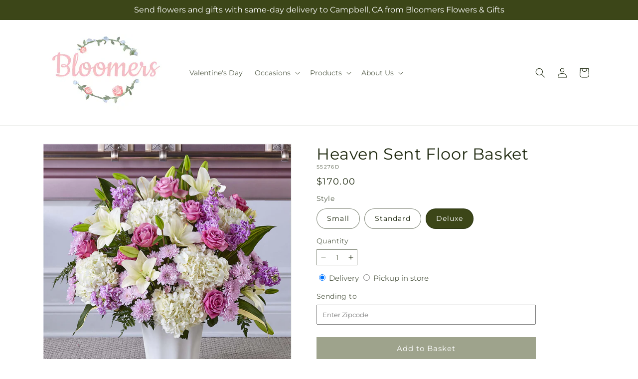

--- FILE ---
content_type: text/html; charset=utf-8
request_url: https://bloomersflowers.biz/products/heaven-sent-floor-basket-prd-s5276?variant=51756246892908&section_id=template--26452168376684__main
body_size: 11084
content:
<section id="shopify-section-template--26452168376684__main" class="shopify-section section ftd-main-product"><script src="//bloomersflowers.biz/cdn/shop/t/65/assets/dayjs.min.js?v=146331994358120058901767854152" defer="defer"></script>
<script src="//bloomersflowers.biz/cdn/shop/t/65/assets/dayjs-utc.min.js?v=21853670281201569981767854152" defer="defer"></script>
<script src="//bloomersflowers.biz/cdn/shop/t/65/assets/dayjs-timezone.min.js?v=143404463123059131011767854152" defer="defer"></script>
<script src="//bloomersflowers.biz/cdn/shop/t/65/assets/dayjs-compare.min.js?v=170429091854722561851767854152" defer="defer"></script>
<script src="//bloomersflowers.biz/cdn/shop/t/65/assets/dayjs-format.min.js?v=107140612696697062631767854153" defer="defer"></script>


<section
  id="MainProduct-template--26452168376684__main"
  class="page-width section-template--26452168376684__main-padding gradient color-scheme-1"
  data-section="template--26452168376684__main"
  data-product-id="14656408060268"
  data-update-url="true"
  data-url="/products/heaven-sent-floor-basket-prd-s5276"
  
    data-zoom-on-hover
  
>
  <link href="//bloomersflowers.biz/cdn/shop/t/65/assets/section-main-product.css?v=67172036876768548111767854150" rel="stylesheet" type="text/css" media="all" />
  <link href="//bloomersflowers.biz/cdn/shop/t/65/assets/ftd-section-main-product.css?v=84380129506450788211767854152" rel="stylesheet" type="text/css" media="all" />
  <link href="//bloomersflowers.biz/cdn/shop/t/65/assets/component-accordion.css?v=140281534141990171611767854150" rel="stylesheet" type="text/css" media="all" />
  <link href="//bloomersflowers.biz/cdn/shop/t/65/assets/component-price.css?v=175693878407596463691767854151" rel="stylesheet" type="text/css" media="all" />
  <link href="//bloomersflowers.biz/cdn/shop/t/65/assets/component-slider.css?v=127501198930448460301767854151" rel="stylesheet" type="text/css" media="all" />
  <link href="//bloomersflowers.biz/cdn/shop/t/65/assets/component-rating.css?v=36163645063599449881767854153" rel="stylesheet" type="text/css" media="all" />
  <link href="//bloomersflowers.biz/cdn/shop/t/65/assets/component-deferred-media.css?v=7091629309437392741767854153" rel="stylesheet" type="text/css" media="all" />

  
    <link href="//bloomersflowers.biz/cdn/shop/t/65/assets/component-product-variant-picker.css?v=26339001650995779211767854152" rel="stylesheet" type="text/css" media="all" />
    <link href="//bloomersflowers.biz/cdn/shop/t/65/assets/component-swatch-input.css?v=141008503003294315641767854153" rel="stylesheet" type="text/css" media="all" />
    <link href="//bloomersflowers.biz/cdn/shop/t/65/assets/component-swatch.css?v=68835163209551624561767854152" rel="stylesheet" type="text/css" media="all" />
  
<style data-shopify>.section-template--26452168376684__main-padding {
      padding-top: 27px;
      padding-bottom: 9px;
    }

    @media screen and (min-width: 750px) {
      .section-template--26452168376684__main-padding {
        padding-top: 36px;
        padding-bottom: 12px;
      }
    }</style><script src="//bloomersflowers.biz/cdn/shop/t/65/assets/product-info.js?v=102847595110499246501767854151" defer="defer"></script>
  <script src="//bloomersflowers.biz/cdn/shop/t/65/assets/product-form.js?v=78399781380020151501767854150" defer="defer"></script>
    <script id="EnableZoomOnHover-main" src="//bloomersflowers.biz/cdn/shop/t/65/assets/magnify.js?v=60894966447080793111767854151" defer="defer"></script>
  


  <div class="product product--small product--left product--thumbnail product--mobile-hide grid grid--1-col grid--2-col-tablet">
    <div class="grid__item product__media-wrapper">
      
<media-gallery
  id="MediaGallery-template--26452168376684__main"
  role="region"
  
    class="product__column-sticky"
  
  aria-label="Gallery Viewer"
  data-desktop-layout="thumbnail"
>
  <div id="GalleryStatus-template--26452168376684__main" class="visually-hidden" role="status"></div>
  <slider-component id="GalleryViewer-template--26452168376684__main" class="slider-mobile-gutter">
    <a class="skip-to-content-link button visually-hidden quick-add-hidden" href="#ProductInfo-template--26452168376684__main">
      Skip to product information
    </a>
    <ul
      id="Slider-Gallery-template--26452168376684__main"
      class="product__media-list contains-media grid grid--peek list-unstyled slider slider--mobile"
      role="list"
    ><li
          id="Slide-template--26452168376684__main-51763084099948"
          class="product__media-item grid__item slider__slide is-active scroll-trigger animate--fade-in"
          data-media-id="template--26452168376684__main-51763084099948"
        >

<div
  class="product-media-container media-type-image media-fit-contain global-media-settings gradient constrain-height"
  style="--ratio: 1.0; --preview-ratio: 1.0;"
>
  <modal-opener
    class="product__modal-opener product__modal-opener--image"
    data-modal="#ProductModal-template--26452168376684__main"
  >
    <span
      class="product__media-icon motion-reduce quick-add-hidden product__media-icon--hover"
      aria-hidden="true"
    >
      
          <span class="svg-wrapper"><svg xmlns="http://www.w3.org/2000/svg" fill="none" class="icon icon-plus" viewBox="0 0 19 19"><path fill="currentColor" fill-rule="evenodd" d="M4.667 7.94a.5.5 0 0 1 .499-.501l5.534-.014a.5.5 0 1 1 .002 1l-5.534.014a.5.5 0 0 1-.5-.5" clip-rule="evenodd"/><path fill="currentColor" fill-rule="evenodd" d="M7.926 4.665a.5.5 0 0 1 .501.498l.014 5.534a.5.5 0 1 1-1 .003l-.014-5.534a.5.5 0 0 1 .499-.501" clip-rule="evenodd"/><path fill="currentColor" fill-rule="evenodd" d="M12.832 3.03a6.931 6.931 0 1 0-9.802 9.802 6.931 6.931 0 0 0 9.802-9.802M2.323 2.323a7.931 7.931 0 0 1 11.296 11.136l4.628 4.628a.5.5 0 0 1-.707.707l-4.662-4.662A7.932 7.932 0 0 1 2.323 2.323" clip-rule="evenodd"/></svg>
</span>
      
    </span>

<div class="loading__spinner hidden">
    <svg xmlns="http://www.w3.org/2000/svg" class="spinner" viewBox="0 0 66 66"><circle stroke-width="6" cx="33" cy="33" r="30" fill="none" class="path"/></svg>

  </div>
  <div class="product__media media media--transparent">
      <img src="//bloomersflowers.biz/cdn/shop/files/S5276D_LOL_preset_mol-mx-tile-wide-sv-new.jpg?v=1742955371&amp;width=1946" alt="" srcset="//bloomersflowers.biz/cdn/shop/files/S5276D_LOL_preset_mol-mx-tile-wide-sv-new.jpg?v=1742955371&amp;width=246 246w, //bloomersflowers.biz/cdn/shop/files/S5276D_LOL_preset_mol-mx-tile-wide-sv-new.jpg?v=1742955371&amp;width=493 493w, //bloomersflowers.biz/cdn/shop/files/S5276D_LOL_preset_mol-mx-tile-wide-sv-new.jpg?v=1742955371&amp;width=600 600w, //bloomersflowers.biz/cdn/shop/files/S5276D_LOL_preset_mol-mx-tile-wide-sv-new.jpg?v=1742955371&amp;width=713 713w, //bloomersflowers.biz/cdn/shop/files/S5276D_LOL_preset_mol-mx-tile-wide-sv-new.jpg?v=1742955371&amp;width=823 823w, //bloomersflowers.biz/cdn/shop/files/S5276D_LOL_preset_mol-mx-tile-wide-sv-new.jpg?v=1742955371&amp;width=990 990w, //bloomersflowers.biz/cdn/shop/files/S5276D_LOL_preset_mol-mx-tile-wide-sv-new.jpg?v=1742955371&amp;width=1100 1100w, //bloomersflowers.biz/cdn/shop/files/S5276D_LOL_preset_mol-mx-tile-wide-sv-new.jpg?v=1742955371&amp;width=1206 1206w, //bloomersflowers.biz/cdn/shop/files/S5276D_LOL_preset_mol-mx-tile-wide-sv-new.jpg?v=1742955371&amp;width=1346 1346w, //bloomersflowers.biz/cdn/shop/files/S5276D_LOL_preset_mol-mx-tile-wide-sv-new.jpg?v=1742955371&amp;width=1426 1426w, //bloomersflowers.biz/cdn/shop/files/S5276D_LOL_preset_mol-mx-tile-wide-sv-new.jpg?v=1742955371&amp;width=1646 1646w, //bloomersflowers.biz/cdn/shop/files/S5276D_LOL_preset_mol-mx-tile-wide-sv-new.jpg?v=1742955371&amp;width=1946 1946w" width="1946" height="1946" class="image-magnify-hover" sizes="(min-width: 1200px) 495px, (min-width: 990px) calc(45.0vw - 10rem), (min-width: 750px) calc((100vw - 11.5rem) / 2), calc(100vw / 1 - 4rem)">
    </div>
    <button
      class="product__media-toggle quick-add-hidden product__media-zoom-hover"
      type="button"
      aria-haspopup="dialog"
      data-media-id="51763084099948"
    >
      <span class="visually-hidden">
        Open media 1 in modal
      </span>
    </button>
  </modal-opener></div>

        </li>
<li
            id="Slide-template--26452168376684__main-51763084034412"
            class="product__media-item grid__item slider__slide scroll-trigger animate--fade-in"
            data-media-id="template--26452168376684__main-51763084034412"
          >

<div
  class="product-media-container media-type-image media-fit-contain global-media-settings gradient constrain-height"
  style="--ratio: 1.0; --preview-ratio: 1.0;"
>
  <modal-opener
    class="product__modal-opener product__modal-opener--image"
    data-modal="#ProductModal-template--26452168376684__main"
  >
    <span
      class="product__media-icon motion-reduce quick-add-hidden product__media-icon--hover"
      aria-hidden="true"
    >
      
          <span class="svg-wrapper"><svg xmlns="http://www.w3.org/2000/svg" fill="none" class="icon icon-plus" viewBox="0 0 19 19"><path fill="currentColor" fill-rule="evenodd" d="M4.667 7.94a.5.5 0 0 1 .499-.501l5.534-.014a.5.5 0 1 1 .002 1l-5.534.014a.5.5 0 0 1-.5-.5" clip-rule="evenodd"/><path fill="currentColor" fill-rule="evenodd" d="M7.926 4.665a.5.5 0 0 1 .501.498l.014 5.534a.5.5 0 1 1-1 .003l-.014-5.534a.5.5 0 0 1 .499-.501" clip-rule="evenodd"/><path fill="currentColor" fill-rule="evenodd" d="M12.832 3.03a6.931 6.931 0 1 0-9.802 9.802 6.931 6.931 0 0 0 9.802-9.802M2.323 2.323a7.931 7.931 0 0 1 11.296 11.136l4.628 4.628a.5.5 0 0 1-.707.707l-4.662-4.662A7.932 7.932 0 0 1 2.323 2.323" clip-rule="evenodd"/></svg>
</span>
      
    </span>

<div class="loading__spinner hidden">
    <svg xmlns="http://www.w3.org/2000/svg" class="spinner" viewBox="0 0 66 66"><circle stroke-width="6" cx="33" cy="33" r="30" fill="none" class="path"/></svg>

  </div>
  <div class="product__media media media--transparent">
      <img src="//bloomersflowers.biz/cdn/shop/files/S5276X_LOL_preset_mol-mx-tile-wide-sv-new.jpg?v=1742955371&amp;width=1946" alt="" srcset="//bloomersflowers.biz/cdn/shop/files/S5276X_LOL_preset_mol-mx-tile-wide-sv-new.jpg?v=1742955371&amp;width=246 246w, //bloomersflowers.biz/cdn/shop/files/S5276X_LOL_preset_mol-mx-tile-wide-sv-new.jpg?v=1742955371&amp;width=493 493w, //bloomersflowers.biz/cdn/shop/files/S5276X_LOL_preset_mol-mx-tile-wide-sv-new.jpg?v=1742955371&amp;width=600 600w, //bloomersflowers.biz/cdn/shop/files/S5276X_LOL_preset_mol-mx-tile-wide-sv-new.jpg?v=1742955371&amp;width=713 713w, //bloomersflowers.biz/cdn/shop/files/S5276X_LOL_preset_mol-mx-tile-wide-sv-new.jpg?v=1742955371&amp;width=823 823w, //bloomersflowers.biz/cdn/shop/files/S5276X_LOL_preset_mol-mx-tile-wide-sv-new.jpg?v=1742955371&amp;width=990 990w, //bloomersflowers.biz/cdn/shop/files/S5276X_LOL_preset_mol-mx-tile-wide-sv-new.jpg?v=1742955371&amp;width=1100 1100w, //bloomersflowers.biz/cdn/shop/files/S5276X_LOL_preset_mol-mx-tile-wide-sv-new.jpg?v=1742955371&amp;width=1206 1206w, //bloomersflowers.biz/cdn/shop/files/S5276X_LOL_preset_mol-mx-tile-wide-sv-new.jpg?v=1742955371&amp;width=1346 1346w, //bloomersflowers.biz/cdn/shop/files/S5276X_LOL_preset_mol-mx-tile-wide-sv-new.jpg?v=1742955371&amp;width=1426 1426w, //bloomersflowers.biz/cdn/shop/files/S5276X_LOL_preset_mol-mx-tile-wide-sv-new.jpg?v=1742955371&amp;width=1646 1646w, //bloomersflowers.biz/cdn/shop/files/S5276X_LOL_preset_mol-mx-tile-wide-sv-new.jpg?v=1742955371&amp;width=1946 1946w" width="1946" height="1946" loading="lazy" class="image-magnify-hover" sizes="(min-width: 1200px) 495px, (min-width: 990px) calc(45.0vw - 10rem), (min-width: 750px) calc((100vw - 11.5rem) / 2), calc(100vw / 1 - 4rem)">
    </div>
    <button
      class="product__media-toggle quick-add-hidden product__media-zoom-hover"
      type="button"
      aria-haspopup="dialog"
      data-media-id="51763084034412"
    >
      <span class="visually-hidden">
        Open media 2 in modal
      </span>
    </button>
  </modal-opener></div>

          </li>
<li
            id="Slide-template--26452168376684__main-51763084067180"
            class="product__media-item grid__item slider__slide scroll-trigger animate--fade-in"
            data-media-id="template--26452168376684__main-51763084067180"
          >

<div
  class="product-media-container media-type-image media-fit-contain global-media-settings gradient constrain-height"
  style="--ratio: 1.0; --preview-ratio: 1.0;"
>
  <modal-opener
    class="product__modal-opener product__modal-opener--image"
    data-modal="#ProductModal-template--26452168376684__main"
  >
    <span
      class="product__media-icon motion-reduce quick-add-hidden product__media-icon--hover"
      aria-hidden="true"
    >
      
          <span class="svg-wrapper"><svg xmlns="http://www.w3.org/2000/svg" fill="none" class="icon icon-plus" viewBox="0 0 19 19"><path fill="currentColor" fill-rule="evenodd" d="M4.667 7.94a.5.5 0 0 1 .499-.501l5.534-.014a.5.5 0 1 1 .002 1l-5.534.014a.5.5 0 0 1-.5-.5" clip-rule="evenodd"/><path fill="currentColor" fill-rule="evenodd" d="M7.926 4.665a.5.5 0 0 1 .501.498l.014 5.534a.5.5 0 1 1-1 .003l-.014-5.534a.5.5 0 0 1 .499-.501" clip-rule="evenodd"/><path fill="currentColor" fill-rule="evenodd" d="M12.832 3.03a6.931 6.931 0 1 0-9.802 9.802 6.931 6.931 0 0 0 9.802-9.802M2.323 2.323a7.931 7.931 0 0 1 11.296 11.136l4.628 4.628a.5.5 0 0 1-.707.707l-4.662-4.662A7.932 7.932 0 0 1 2.323 2.323" clip-rule="evenodd"/></svg>
</span>
      
    </span>

<div class="loading__spinner hidden">
    <svg xmlns="http://www.w3.org/2000/svg" class="spinner" viewBox="0 0 66 66"><circle stroke-width="6" cx="33" cy="33" r="30" fill="none" class="path"/></svg>

  </div>
  <div class="product__media media media--transparent">
      <img src="//bloomersflowers.biz/cdn/shop/files/S5276S_LOL_preset_mol-mx-tile-wide-sv-new.jpg?v=1742955371&amp;width=1946" alt="" srcset="//bloomersflowers.biz/cdn/shop/files/S5276S_LOL_preset_mol-mx-tile-wide-sv-new.jpg?v=1742955371&amp;width=246 246w, //bloomersflowers.biz/cdn/shop/files/S5276S_LOL_preset_mol-mx-tile-wide-sv-new.jpg?v=1742955371&amp;width=493 493w, //bloomersflowers.biz/cdn/shop/files/S5276S_LOL_preset_mol-mx-tile-wide-sv-new.jpg?v=1742955371&amp;width=600 600w, //bloomersflowers.biz/cdn/shop/files/S5276S_LOL_preset_mol-mx-tile-wide-sv-new.jpg?v=1742955371&amp;width=713 713w, //bloomersflowers.biz/cdn/shop/files/S5276S_LOL_preset_mol-mx-tile-wide-sv-new.jpg?v=1742955371&amp;width=823 823w, //bloomersflowers.biz/cdn/shop/files/S5276S_LOL_preset_mol-mx-tile-wide-sv-new.jpg?v=1742955371&amp;width=990 990w, //bloomersflowers.biz/cdn/shop/files/S5276S_LOL_preset_mol-mx-tile-wide-sv-new.jpg?v=1742955371&amp;width=1100 1100w, //bloomersflowers.biz/cdn/shop/files/S5276S_LOL_preset_mol-mx-tile-wide-sv-new.jpg?v=1742955371&amp;width=1206 1206w, //bloomersflowers.biz/cdn/shop/files/S5276S_LOL_preset_mol-mx-tile-wide-sv-new.jpg?v=1742955371&amp;width=1346 1346w, //bloomersflowers.biz/cdn/shop/files/S5276S_LOL_preset_mol-mx-tile-wide-sv-new.jpg?v=1742955371&amp;width=1426 1426w, //bloomersflowers.biz/cdn/shop/files/S5276S_LOL_preset_mol-mx-tile-wide-sv-new.jpg?v=1742955371&amp;width=1646 1646w, //bloomersflowers.biz/cdn/shop/files/S5276S_LOL_preset_mol-mx-tile-wide-sv-new.jpg?v=1742955371&amp;width=1946 1946w" width="1946" height="1946" loading="lazy" class="image-magnify-hover" sizes="(min-width: 1200px) 495px, (min-width: 990px) calc(45.0vw - 10rem), (min-width: 750px) calc((100vw - 11.5rem) / 2), calc(100vw / 1 - 4rem)">
    </div>
    <button
      class="product__media-toggle quick-add-hidden product__media-zoom-hover"
      type="button"
      aria-haspopup="dialog"
      data-media-id="51763084067180"
    >
      <span class="visually-hidden">
        Open media 3 in modal
      </span>
    </button>
  </modal-opener></div>

          </li>
</ul><div class="slider-buttons quick-add-hidden">
        <button
          type="button"
          class="slider-button slider-button--prev"
          name="previous"
          aria-label="Slide left"
        >
          <span class="svg-wrapper"><svg class="icon icon-caret" viewBox="0 0 10 6"><path fill="currentColor" fill-rule="evenodd" d="M9.354.646a.5.5 0 0 0-.708 0L5 4.293 1.354.646a.5.5 0 0 0-.708.708l4 4a.5.5 0 0 0 .708 0l4-4a.5.5 0 0 0 0-.708" clip-rule="evenodd"/></svg>
</span>
        </button>
        <div class="slider-counter caption">
          <span class="slider-counter--current">1</span>
          <span aria-hidden="true"> / </span>
          <span class="visually-hidden">of</span>
          <span class="slider-counter--total">3</span>
        </div>
        <button
          type="button"
          class="slider-button slider-button--next"
          name="next"
          aria-label="Slide right"
        >
          <span class="svg-wrapper"><svg class="icon icon-caret" viewBox="0 0 10 6"><path fill="currentColor" fill-rule="evenodd" d="M9.354.646a.5.5 0 0 0-.708 0L5 4.293 1.354.646a.5.5 0 0 0-.708.708l4 4a.5.5 0 0 0 .708 0l4-4a.5.5 0 0 0 0-.708" clip-rule="evenodd"/></svg>
</span>
        </button>
      </div></slider-component><slider-component
      id="GalleryThumbnails-template--26452168376684__main"
      class="thumbnail-slider slider-mobile-gutter quick-add-hidden small-hide thumbnail-slider--no-slide"
    >
      <button
        type="button"
        class="slider-button slider-button--prev small-hide medium-hide large-up-hide"
        name="previous"
        aria-label="Slide left"
        aria-controls="GalleryThumbnails-template--26452168376684__main"
        data-step="3"
      >
        <span class="svg-wrapper"><svg class="icon icon-caret" viewBox="0 0 10 6"><path fill="currentColor" fill-rule="evenodd" d="M9.354.646a.5.5 0 0 0-.708 0L5 4.293 1.354.646a.5.5 0 0 0-.708.708l4 4a.5.5 0 0 0 .708 0l4-4a.5.5 0 0 0 0-.708" clip-rule="evenodd"/></svg>
</span>
      </button>
      <ul
        id="Slider-Thumbnails-template--26452168376684__main"
        class="thumbnail-list list-unstyled slider slider--mobile"
      ><li
            id="Slide-Thumbnails-template--26452168376684__main-1"
            class="thumbnail-list__item slider__slide"
            data-target="template--26452168376684__main-51763084034412"
            data-media-position="1"
          ><button
              class="thumbnail global-media-settings global-media-settings--no-shadow"
              aria-label="Load image 1 in gallery view"
              
              data-section="template--26452168376684__main-1-0"
              aria-controls="GalleryViewer-template--26452168376684__main"
              aria-describedby="Thumbnail-template--26452168376684__main-1
"
            >
              <img src="//bloomersflowers.biz/cdn/shop/files/S5276X_LOL_preset_mol-mx-tile-wide-sv-new.jpg?v=1742955371&amp;width=416" alt="Heaven Sent Floor Basket" srcset="//bloomersflowers.biz/cdn/shop/files/S5276X_LOL_preset_mol-mx-tile-wide-sv-new.jpg?v=1742955371&amp;width=54 54w, //bloomersflowers.biz/cdn/shop/files/S5276X_LOL_preset_mol-mx-tile-wide-sv-new.jpg?v=1742955371&amp;width=74 74w, //bloomersflowers.biz/cdn/shop/files/S5276X_LOL_preset_mol-mx-tile-wide-sv-new.jpg?v=1742955371&amp;width=104 104w, //bloomersflowers.biz/cdn/shop/files/S5276X_LOL_preset_mol-mx-tile-wide-sv-new.jpg?v=1742955371&amp;width=162 162w, //bloomersflowers.biz/cdn/shop/files/S5276X_LOL_preset_mol-mx-tile-wide-sv-new.jpg?v=1742955371&amp;width=208 208w, //bloomersflowers.biz/cdn/shop/files/S5276X_LOL_preset_mol-mx-tile-wide-sv-new.jpg?v=1742955371&amp;width=324 324w, //bloomersflowers.biz/cdn/shop/files/S5276X_LOL_preset_mol-mx-tile-wide-sv-new.jpg?v=1742955371&amp;width=416 416w" width="416" height="416" loading="lazy" sizes="(min-width: 1200px) calc((495 - 4rem) / 4),
          (min-width: 990px) calc((45.0vw - 4rem) / 4),
          (min-width: 750px) calc((100vw - 15rem) / 8),
          calc((100vw - 8rem) / 3)" id="Thumbnail-template--26452168376684__main-1
">
            </button>
          </li><li
            id="Slide-Thumbnails-template--26452168376684__main-2"
            class="thumbnail-list__item slider__slide"
            data-target="template--26452168376684__main-51763084067180"
            data-media-position="2"
          ><button
              class="thumbnail global-media-settings global-media-settings--no-shadow"
              aria-label="Load image 2 in gallery view"
              
              data-section="template--26452168376684__main-1-1"
              aria-controls="GalleryViewer-template--26452168376684__main"
              aria-describedby="Thumbnail-template--26452168376684__main-2
"
            >
              <img src="//bloomersflowers.biz/cdn/shop/files/S5276S_LOL_preset_mol-mx-tile-wide-sv-new.jpg?v=1742955371&amp;width=416" alt="Heaven Sent Floor Basket" srcset="//bloomersflowers.biz/cdn/shop/files/S5276S_LOL_preset_mol-mx-tile-wide-sv-new.jpg?v=1742955371&amp;width=54 54w, //bloomersflowers.biz/cdn/shop/files/S5276S_LOL_preset_mol-mx-tile-wide-sv-new.jpg?v=1742955371&amp;width=74 74w, //bloomersflowers.biz/cdn/shop/files/S5276S_LOL_preset_mol-mx-tile-wide-sv-new.jpg?v=1742955371&amp;width=104 104w, //bloomersflowers.biz/cdn/shop/files/S5276S_LOL_preset_mol-mx-tile-wide-sv-new.jpg?v=1742955371&amp;width=162 162w, //bloomersflowers.biz/cdn/shop/files/S5276S_LOL_preset_mol-mx-tile-wide-sv-new.jpg?v=1742955371&amp;width=208 208w, //bloomersflowers.biz/cdn/shop/files/S5276S_LOL_preset_mol-mx-tile-wide-sv-new.jpg?v=1742955371&amp;width=324 324w, //bloomersflowers.biz/cdn/shop/files/S5276S_LOL_preset_mol-mx-tile-wide-sv-new.jpg?v=1742955371&amp;width=416 416w" width="416" height="416" loading="lazy" sizes="(min-width: 1200px) calc((495 - 4rem) / 4),
          (min-width: 990px) calc((45.0vw - 4rem) / 4),
          (min-width: 750px) calc((100vw - 15rem) / 8),
          calc((100vw - 8rem) / 3)" id="Thumbnail-template--26452168376684__main-2
">
            </button>
          </li><li
            id="Slide-Thumbnails-template--26452168376684__main-3"
            class="thumbnail-list__item slider__slide"
            data-target="template--26452168376684__main-51763084099948"
            data-media-position="3"
          ><button
              class="thumbnail global-media-settings global-media-settings--no-shadow"
              aria-label="Load image 3 in gallery view"
              
                aria-current="true"
              
              data-section="template--26452168376684__main-1-2"
              aria-controls="GalleryViewer-template--26452168376684__main"
              aria-describedby="Thumbnail-template--26452168376684__main-3
"
            >
              <img src="//bloomersflowers.biz/cdn/shop/files/S5276D_LOL_preset_mol-mx-tile-wide-sv-new.jpg?v=1742955371&amp;width=416" alt="Heaven Sent Floor Basket" srcset="//bloomersflowers.biz/cdn/shop/files/S5276D_LOL_preset_mol-mx-tile-wide-sv-new.jpg?v=1742955371&amp;width=54 54w, //bloomersflowers.biz/cdn/shop/files/S5276D_LOL_preset_mol-mx-tile-wide-sv-new.jpg?v=1742955371&amp;width=74 74w, //bloomersflowers.biz/cdn/shop/files/S5276D_LOL_preset_mol-mx-tile-wide-sv-new.jpg?v=1742955371&amp;width=104 104w, //bloomersflowers.biz/cdn/shop/files/S5276D_LOL_preset_mol-mx-tile-wide-sv-new.jpg?v=1742955371&amp;width=162 162w, //bloomersflowers.biz/cdn/shop/files/S5276D_LOL_preset_mol-mx-tile-wide-sv-new.jpg?v=1742955371&amp;width=208 208w, //bloomersflowers.biz/cdn/shop/files/S5276D_LOL_preset_mol-mx-tile-wide-sv-new.jpg?v=1742955371&amp;width=324 324w, //bloomersflowers.biz/cdn/shop/files/S5276D_LOL_preset_mol-mx-tile-wide-sv-new.jpg?v=1742955371&amp;width=416 416w" width="416" height="416" loading="lazy" sizes="(min-width: 1200px) calc((495 - 4rem) / 4),
          (min-width: 990px) calc((45.0vw - 4rem) / 4),
          (min-width: 750px) calc((100vw - 15rem) / 8),
          calc((100vw - 8rem) / 3)" id="Thumbnail-template--26452168376684__main-3
">
            </button>
          </li></ul>
      <button
        type="button"
        class="slider-button slider-button--next small-hide medium-hide large-up-hide"
        name="next"
        aria-label="Slide right"
        aria-controls="GalleryThumbnails-template--26452168376684__main"
        data-step="3"
      >
        <span class="svg-wrapper"><svg class="icon icon-caret" viewBox="0 0 10 6"><path fill="currentColor" fill-rule="evenodd" d="M9.354.646a.5.5 0 0 0-.708 0L5 4.293 1.354.646a.5.5 0 0 0-.708.708l4 4a.5.5 0 0 0 .708 0l4-4a.5.5 0 0 0 0-.708" clip-rule="evenodd"/></svg>
</span>
      </button>
    </slider-component></media-gallery>

    </div>
    <div class="product__info-wrapper grid__item scroll-trigger animate--slide-in">
      <product-info
        id="ProductInfo-template--26452168376684__main"
        data-section="template--26452168376684__main"
        data-master-sku="S5276"
        class="product__info-container product__column-sticky"
      ><div class="product__title" >
                <h1>Heaven Sent Floor Basket</h1>
                <a href="/products/heaven-sent-floor-basket-prd-s5276" class="product__title">
                  <h2 class="h1">
                    Heaven Sent Floor Basket
                  </h2>
                </a>
              </div><p
                class="product__sku caption-with-letter-spacing"
                id="Sku-template--26452168376684__main"
                role="status"
                
              >
                <span class="visually-hidden">SKU:</span>
                <span class="sku">S5276D</span>
              </p>
              <div class="product-review"></div>
              <p class="product__info--error availability-error"></p>
                <div id="price-template--26452168376684__main" role="status" >
<div
    class="
      prices price--large price--show-badge"
  >
    <div class="price__container" data-testid="product-price"><div class="price__regular"><span class="visually-hidden visually-hidden--inline">Regular price</span>
          <span class="price-item price-item--regular">
            $170.00
          </span></div>
      <div class="price__sale">
            <span class="visually-hidden visually-hidden--inline">Regular price</span>
            <span>
              <s class="price-item price-item--regular">
                
                  $170.00
                
              </s>
            </span><span class="visually-hidden visually-hidden--inline">Sale price</span>
          <p class="price-item price-item--sale price-item--last inline-compare-price">
            $170.00
          </p></div>
      <small class="unit-price caption hidden">
        <span class="visually-hidden">Unit price</span>
        <span class="price-item price-item--last">
          <span></span>
          <span aria-hidden="true">/</span>
          <span class="visually-hidden">&nbsp;per&nbsp;</span>
          <span>
          </span>
        </span>
      </small>
    </div><span class="badge price__badge-sale color-scheme-5">
        Sale
      </span>

      <span class="badge price__badge-sold-out color-scheme-3">
        Sold out
      </span></div>

</div><div ><form method="post" action="/cart/add" id="product-form-installment-template--26452168376684__main" accept-charset="UTF-8" class="installment caption-large" enctype="multipart/form-data"><input type="hidden" name="form_type" value="product" /><input type="hidden" name="utf8" value="✓" /><input type="hidden" name="id" value="51756246892908">
                    <input type="hidden" name="in_store_pickup" value="false">
                    <input type="hidden" name="store_pickup_enabled" value="true">
                    <input type="hidden" name="is_dropship" value="false">
                    
<input type="hidden" name="product-id" value="14656408060268" /><input type="hidden" name="section-id" value="template--26452168376684__main" /></form></div>
              

                
<variant-radios
      id="variant-radios-template--26452168376684__main"
      class="no-js-hidden"
      data-section="template--26452168376684__main"
      data-url="/products/heaven-sent-floor-basket-prd-s5276"
      
      
    ><fieldset class="js product-form__input" data-testid="product-variant">
            <legend class="form__label">Style
</legend>
            
<input
      type="radio"
      id="template--26452168376684__main-1-0"
      name="Style-1
"
      value="Small"
      form="product-form-template--26452168376684__main"
      
      
      data-product-url=""
    data-option-value-id="6980592173420"
    >
    <label for="template--26452168376684__main-1-0">
      
        Small
      <span class="visually-hidden label-unavailable">Variant sold out or unavailable</span>
    </label><input
      type="radio"
      id="template--26452168376684__main-1-1"
      name="Style-1
"
      value="Standard"
      form="product-form-template--26452168376684__main"
      
      
      data-product-url=""
    data-option-value-id="6980592206188"
    >
    <label for="template--26452168376684__main-1-1">
      
        Standard
      <span class="visually-hidden label-unavailable">Variant sold out or unavailable</span>
    </label><input
      type="radio"
      id="template--26452168376684__main-1-2"
      name="Style-1
"
      value="Deluxe"
      form="product-form-template--26452168376684__main"
      
        checked
      
      
      data-product-url=""
    data-option-value-id="6980592238956"
    >
    <label for="template--26452168376684__main-1-2">
      
        Deluxe
      <span class="visually-hidden label-unavailable">Variant sold out or unavailable</span>
    </label>
          </fieldset><script type="application/json">
        [{"id":51756246827372,"title":"Small","option1":"Small","option2":null,"option3":null,"sku":"S5276X","requires_shipping":true,"taxable":true,"featured_image":{"id":59994489094508,"product_id":14656408060268,"position":1,"created_at":"2025-03-25T19:16:10-07:00","updated_at":"2025-03-25T19:16:11-07:00","alt":null,"width":1024,"height":1024,"src":"\/\/bloomersflowers.biz\/cdn\/shop\/files\/S5276X_LOL_preset_mol-mx-tile-wide-sv-new.jpg?v=1742955371","variant_ids":[51756246827372]},"available":true,"name":"Heaven Sent Floor Basket - Small","public_title":"Small","options":["Small"],"price":9500,"weight":0,"compare_at_price":9500,"inventory_management":null,"barcode":null,"featured_media":{"alt":null,"id":51763084034412,"position":1,"preview_image":{"aspect_ratio":1.0,"height":1024,"width":1024,"src":"\/\/bloomersflowers.biz\/cdn\/shop\/files\/S5276X_LOL_preset_mol-mx-tile-wide-sv-new.jpg?v=1742955371"}},"requires_selling_plan":false,"selling_plan_allocations":[],"quantity_rule":{"min":1,"max":null,"increment":1}},{"id":51756246860140,"title":"Standard","option1":"Standard","option2":null,"option3":null,"sku":"S5276S","requires_shipping":true,"taxable":true,"featured_image":{"id":59994489127276,"product_id":14656408060268,"position":2,"created_at":"2025-03-25T19:16:10-07:00","updated_at":"2025-03-25T19:16:11-07:00","alt":null,"width":1024,"height":1024,"src":"\/\/bloomersflowers.biz\/cdn\/shop\/files\/S5276S_LOL_preset_mol-mx-tile-wide-sv-new.jpg?v=1742955371","variant_ids":[51756246860140]},"available":true,"name":"Heaven Sent Floor Basket - Standard","public_title":"Standard","options":["Standard"],"price":12500,"weight":0,"compare_at_price":12500,"inventory_management":null,"barcode":null,"featured_media":{"alt":null,"id":51763084067180,"position":2,"preview_image":{"aspect_ratio":1.0,"height":1024,"width":1024,"src":"\/\/bloomersflowers.biz\/cdn\/shop\/files\/S5276S_LOL_preset_mol-mx-tile-wide-sv-new.jpg?v=1742955371"}},"requires_selling_plan":false,"selling_plan_allocations":[],"quantity_rule":{"min":1,"max":null,"increment":1}},{"id":51756246892908,"title":"Deluxe","option1":"Deluxe","option2":null,"option3":null,"sku":"S5276D","requires_shipping":true,"taxable":true,"featured_image":{"id":59994489061740,"product_id":14656408060268,"position":3,"created_at":"2025-03-25T19:16:10-07:00","updated_at":"2025-03-25T19:16:11-07:00","alt":null,"width":1024,"height":1024,"src":"\/\/bloomersflowers.biz\/cdn\/shop\/files\/S5276D_LOL_preset_mol-mx-tile-wide-sv-new.jpg?v=1742955371","variant_ids":[51756246892908]},"available":true,"name":"Heaven Sent Floor Basket - Deluxe","public_title":"Deluxe","options":["Deluxe"],"price":17000,"weight":0,"compare_at_price":17000,"inventory_management":null,"barcode":null,"featured_media":{"alt":null,"id":51763084099948,"position":3,"preview_image":{"aspect_ratio":1.0,"height":1024,"width":1024,"src":"\/\/bloomersflowers.biz\/cdn\/shop\/files\/S5276D_LOL_preset_mol-mx-tile-wide-sv-new.jpg?v=1742955371"}},"requires_selling_plan":false,"selling_plan_allocations":[],"quantity_rule":{"min":1,"max":null,"increment":1}}]
      </script>
    </variant-radios>
              
<div
                id="Quantity-Form-template--26452168376684__main"
                class="product-form__input product-form__quantity  "
                
              >
                
                

                <label class="quantity__label form__label" for="Quantity-template--26452168376684__main">
                  Quantity
                  <span class="quantity__rules-cart hidden">

<div class="loading__spinner hidden">
    <svg xmlns="http://www.w3.org/2000/svg" class="spinner" viewBox="0 0 66 66"><circle stroke-width="6" cx="33" cy="33" r="30" fill="none" class="path"/></svg>

  </div>
  <span
                      >(<span class="quantity-cart">0</span> in cart)</span
                    >
                  </span>
                </label>
                <div class="price-per-item__container">
                  <quantity-input class="quantity" data-url="/products/heaven-sent-floor-basket-prd-s5276" data-section="template--26452168376684__main">
                    <button class="quantity__button" name="minus" type="button">
                      <span class="visually-hidden">Decrease quantity for Heaven Sent Floor Basket</span>
                      <span class="svg-wrapper"><svg xmlns="http://www.w3.org/2000/svg" fill="none" class="icon icon-minus" viewBox="0 0 10 2"><path fill="currentColor" fill-rule="evenodd" d="M.5 1C.5.7.7.5 1 .5h8a.5.5 0 1 1 0 1H1A.5.5 0 0 1 .5 1" clip-rule="evenodd"/></svg>
</span>
                    </button>
                    <input
                      disabled="true"
                      class="quantity__input"
                      type="number"
                      name="quantity"
                      id="Quantity-template--26452168376684__main"
                      data-min="1"
                      min="1"
                      step="1"
                      value="1"
                      form="product-form-template--26452168376684__main"
                    >
                    <button class="quantity__button" name="plus" type="button">
                      <span class="visually-hidden">Increase quantity for Heaven Sent Floor Basket</span>
                      <span class="svg-wrapper"><svg xmlns="http://www.w3.org/2000/svg" fill="none" class="icon icon-plus" viewBox="0 0 10 10"><path fill="currentColor" fill-rule="evenodd" d="M1 4.51a.5.5 0 0 0 0 1h3.5l.01 3.5a.5.5 0 0 0 1-.01V5.5l3.5-.01a.5.5 0 0 0-.01-1H5.5L5.49.99a.5.5 0 0 0-1 .01v3.5l-3.5.01z" clip-rule="evenodd"/></svg>
</span>
                    </button>
                  </quantity-input></div>
                <div class="quantity__rules caption" id="Quantity-Rules-template--26452168376684__main"></div></div><div class="product__date-wrapper">
                    <link href="//bloomersflowers.biz/cdn/shop/t/65/assets/litepicker.css?v=22239991273395494851767854152" rel="stylesheet" type="text/css" media="all" />
<script src="//bloomersflowers.biz/cdn/shop/t/65/assets/litepicker.js?v=47183412848283267401767854152" defer="defer"></script>
<script src="//bloomersflowers.biz/cdn/shop/t/65/assets/ftd-date-picker.js?v=21069361337201345051767854153" defer="defer" type="module"></script>
<script>
  window.date_picker_labels = {
    "pickup_date":"Pickup Date",
    "delivery_date":"Delivery Date",
    "available_for_local_delivery_only":"Available for local delivery only",
    "available_for_instore_pickup_only":"Available for in-store pickup only",
    "available_for_pickup_only_sameday":"This product is no longer available for same-day delivery, but is available to pickup in store today",
    "available_for_pickup_only_futureday":"This product is not available for delivery on selected date, but is available to pickup in store",
    "unavailable_for_purchase_error":"This product is currently unavailable for purchase",
    "invalid_zipcode":"Please enter a valid zipcode",
    "unavailable_zipcode_error":"This product is currently unavailable for the zip code entered",
  }
</script>






<div class="product__delivery_method">
  <div
    data-testid="product-delivery-method"
    
  >
    <input
      type="radio"
      id="template--26452168376684__main-delivery-method-0"
      name="delivery-method"
      value="delivery"
      
        checked
      
    >
    <label
      class="delivery_method_title"
      for="template--26452168376684__main-delivery-method-0"
    >Delivery<span class="visually-hidden">Delivery</span>
    </label>
    <input
      type="radio"
      id="template--26452168376684__main-delivery-method-1"
      name="delivery-method"
      value="pickup"
      
    >
    <label
      class="delivery_method_title"
      for="template--26452168376684__main-delivery-method-1"
    >Pickup in store<span class="visually-hidden">Pickup in store</span>
    </label>
  </div>
</div>
<div
  class="product__zip-code product-form__input hidden"
>
  <div>
    <label
      class="zip_code-title form__label"
      for="template--26452168376684__main-zip-code"
    >Sending to<span class="visually-hidden">Sending to</span>
    </label>
  </div>
  <div class="">
    <input
      type="text"
      id="template--26452168376684__main-zip-code"
      name="zip-code"
      value=""
      placeholder="Enter Zipcode"
    >
  </div>
</div>







<div class="product__date availability-text hidden">
  <div class="pickup-available-text hidden">
    <p>The next available pick up time is<span id="product-pickup-date"></span>
    </p>
    <label for="litepicker" class="form__label delivery__label">Pickup Date</label>
  </div>
  <div class="delivery-available-text">
    <label for="litepicker" class="form__label delivery__label">Delivery Date</label></div>
  <div class="field" data-testid="calendar-date">
    <input readonly class="field__input" id="litepicker" type="text" value="MM/DD/YYYY">
    <input class="datepicker" type="hidden" value="">
    <input class="delivery-type" type="hidden" value="domestic">
    <span class="input__icon-calendar input--spinner__icon">
      <span class="svg-wrapper"><svg
  aria-hidden="true"
  focusable="false"
  class="spinner"
  viewBox="0 0 66 66"
  xmlns="http://www.w3.org/2000/svg"
  width="20"
  height="20"
>
  <circle class="path" fill="none" stroke-width="4" cx="33" cy="33" r="30"></circle>
</svg>
</span>
    </span>

    <span class="input__icon-calendar input--date__icon hidden">
      <svg
    aria-hidden="true"
    width="20"
    height="18"
    focusable="false"
    data-prefix="far"
    data-icon="calendar"
    class="svg-inline--fa fa-calendar fa-w-14"
    role="img"
    xmlns="http://www.w3.org/2000/svg"
    viewBox="0 0 448 512"
  >
    <path fill="#3c4619" d="M400 64h-48V12c0-6.6-5.4-12-12-12h-40c-6.6 0-12 5.4-12 12v52H160V12c0-6.6-5.4-12-12-12h-40c-6.6 0-12 5.4-12 12v52H48C21.5 64 0 85.5 0 112v352c0 26.5 21.5 48 48 48h352c26.5 0 48-21.5 48-48V112c0-26.5-21.5-48-48-48zm-6 400H54c-3.3 0-6-2.7-6-6V160h352v298c0 3.3-2.7 6-6 6z"></path>
  </svg>
    </span>

    
    
    <ftd-date-picker
      data-dropship="false"
      data-expedited-enabled=""
      data-ground-enabled=""
      data-pickup="true"
      data-unified-calendar="false"
      data-instore-pickup-only="false"
      data-local-delivery-only="false"
      data-product-sku="S5276D"
      init-date=""
    />
    <div class="calendar-footer hidden">
      <div class="calendar-footer-container">
        
          <div class="calendar-footer-tile shipping-fee-label">
            <div>
              <img
                src="//bloomersflowers.biz/cdn/shop/t/65/assets/delivery.png?v=18461259553884190261767854151"
                alt=""
                width="25"
                height="25"
              >
            </div>
            
              <div>Delivery and service fees starting at <span class="fees">$22.90</span>
              </div>
            
          </div>
        
        
        
        <div class="calendar-footer-tile seasonal-pricing-label hidden">
          <div class="color-code seasonal-pricing-cirlce"></div>
          <div>Seasonal Pricing</div>
        </div>
        <span class="preview-date-range hidden"></span>
      </div>
    </div>
  </div>
</div>
<div class="product__info--error date-error"></div>

                  </div><div class="product__addons-wrapper hidden">
                <script>

  window.productLookup = {
      "S5276": {
        "title": "Heaven Sent Floor Basket",
        "image": "https:\/\/bloomersflowers.biz\/cdn\/shop\/files\/S5276X_LOL_preset_mol-mx-tile-wide-sv-new.jpg?v=1742955371\u0026width=60",
        "prices": {"S5276": {
            regular_price: "$95.00",
            sale_price: "$95.00",
          },
          "S5276X": {
            regular_price: "$95.00",
            sale_price: "$95.00",
          },
          "S5276S": {
            regular_price: "$125.00",
            sale_price: "$125.00",
          },
          "S5276D": {
            regular_price: "$170.00",
            sale_price: "$170.00",
          }
        },
        "personalTouchAddons": [],
        "addons": ["GC"]
      }};

  
  window.addonLookup = {
      "GC": {
        "title": "Greeting Card",
        "handle": "greeting-card-prd-gc",
        "defaultVariant": "GC-A",
        "isSoldOut": false,
        "addonType" : null,
        "localDelOnly": false,
        "variants": [
          {
            "id": 45086465753406,
            "sku": "GC-A",
            "title": "Anniversary",
            "price": "4.99",
            "compare_at_price": "4.99",
            "image": "https:\/\/bloomersflowers.biz\/cdn\/shop\/files\/RC127_preset_ftd-mini-cart-80-old.jpg?v=1737962131\u0026width=75"
          },
          {
            "id": 45086465786174,
            "sku": "GC-B",
            "title": "Birthday",
            "price": "4.99",
            "compare_at_price": "4.99",
            "image": "https:\/\/bloomersflowers.biz\/cdn\/shop\/files\/RC127_preset_ftd-mini-cart-80-old_77f2dc82-fe1c-4c0c-bc3b-3311b7aa8452.jpg?v=1737962131\u0026width=75"
          },
          {
            "id": 45086465818942,
            "sku": "GC-C",
            "title": "Congratulations",
            "price": "4.99",
            "compare_at_price": "4.99",
            "image": "https:\/\/bloomersflowers.biz\/cdn\/shop\/files\/RC127_preset_ftd-mini-cart-80-old_2b0091f5-81a0-4574-aed7-5c89d80f0223.jpg?v=1737962131\u0026width=75"
          },
          {
            "id": 45086465851710,
            "sku": "GC-D",
            "title": "Love and Romance",
            "price": "4.99",
            "compare_at_price": "4.99",
            "image": "https:\/\/bloomersflowers.biz\/cdn\/shop\/files\/RC127_preset_ftd-mini-cart-80-old_b13c2823-9cd6-4a7b-a447-3fc8c9aac576.jpg?v=1737962131\u0026width=75"
          },
          {
            "id": 45086465884478,
            "sku": "GC-E",
            "title": "New Baby",
            "price": "4.99",
            "compare_at_price": "4.99",
            "image": "https:\/\/bloomersflowers.biz\/cdn\/shop\/files\/RC127_preset_ftd-mini-cart-80-old_c9e3d969-dd85-4c72-9ccf-2b5d0af0cd7d.jpg?v=1737962131\u0026width=75"
          },
          {
            "id": 45086465917246,
            "sku": "GC-F",
            "title": "Sympathy",
            "price": "4.99",
            "compare_at_price": "4.99",
            "image": "https:\/\/bloomersflowers.biz\/cdn\/shop\/files\/RC127_preset_ftd-mini-cart-80-old_5aa8d1e9-66ed-4296-b093-1e80b74e8c99.jpg?v=1737962131\u0026width=75"
          },
          {
            "id": 45086465950014,
            "sku": "GC-G",
            "title": "Thank You",
            "price": "4.99",
            "compare_at_price": "4.99",
            "image": "https:\/\/bloomersflowers.biz\/cdn\/shop\/files\/RC127_preset_ftd-mini-cart-80-old_bc7ce8b0-e5a4-4f1d-9db0-df02dd001c65.jpg?v=1737962131\u0026width=75"
          },
          {
            "id": 45086465982782,
            "sku": "GC-H",
            "title": "Thinking of You",
            "price": "4.99",
            "compare_at_price": "4.99",
            "image": "https:\/\/bloomersflowers.biz\/cdn\/shop\/files\/RC127_preset_ftd-mini-cart-80-old_ce42389f-4812-4daf-ad5c-e42f017f798e.jpg?v=1737962131\u0026width=75"
          },
          {
            "id": 45086466015550,
            "sku": "GC-I",
            "title": "Other",
            "price": "4.99",
            "compare_at_price": "4.99",
            "image": "https:\/\/bloomersflowers.biz\/cdn\/shop\/files\/RC127_preset_ftd-mini-cart-80-old_dc552135-0fa0-46e6-b2b2-96c6ae004925.jpg?v=1737962131\u0026width=75"
          }
        ]}}

    
    window.scheduledPriceRules = {
      "S5276": [],"GC": []
};
</script>


  <link href="//bloomersflowers.biz/cdn/shop/t/65/assets/ftd-product-addons.css?v=52123382981540489931767854152" rel="stylesheet" type="text/css" media="all" />
  <script src="//bloomersflowers.biz/cdn/shop/t/65/assets/ftd-product-addons.js?v=1092248421151303631767854153" defer="defer" type="module"></script>

  <div class="add-on__main-skeleton hidden">
    <div class="add-on__main">
      <input type="hidden" name="variant_id" value="">
      <div class="add-on__image">
        <img src="" alt="" loading="lazy">
      </div>
      <div class="add-on__content">
        <span class="add-on__title"></span>
        <div class="add-on__sale_text">
          <span class="add-on__compare_at_price hidden"></span>
          <span class="add-on__price"></span>
          <span class="add-on__sale hidden"></span>
        </div>
        <div class="add-on__variant">
          <div class="select-menu">
            <div class="select-btn">
              <span class="selected-text">Choose variant</span>
              <span class="svg-wrapper"><svg class="icon icon-caret" viewBox="0 0 10 6"><path fill="currentColor" fill-rule="evenodd" d="M9.354.646a.5.5 0 0 0-.708 0L5 4.293 1.354.646a.5.5 0 0 0-.708.708l4 4a.5.5 0 0 0 .708 0l4-4a.5.5 0 0 0 0-.708" clip-rule="evenodd"/></svg>
</span>
            </div>
            <ul class="options hidden"></ul>
          </div>
        </div>
      </div>
      <div class="add-on__qty">
        <quantity-input class="quantity" data-url="/products/heaven-sent-floor-basket-prd-s5276" data-section="template--26452168376684__main">
          <button class="quantity__button no-js-hidden" name="minus" type="button">
            <span class="visually-hidden">Decrease quantity for Heaven Sent Floor Basket</span>
            <span class="svg-wrapper"><svg xmlns="http://www.w3.org/2000/svg" fill="none" class="icon icon-minus" viewBox="0 0 10 2"><path fill="currentColor" fill-rule="evenodd" d="M.5 1C.5.7.7.5 1 .5h8a.5.5 0 1 1 0 1H1A.5.5 0 0 1 .5 1" clip-rule="evenodd"/></svg>
</span>
          </button>
          <input
            class="quantity__input cart__addons-panel-quantity"
            type="number"
            name="addon_quantity"
            disabled="true"
            id="Quantity-template--26452168376684__main"
            data-cart-quantity="0"
            data-min="0"
            min="0"
            data-max="1"
            step="1"
            value="0"
            heading=""
            data-addon-variant-id=""
            data-addon-variant-sku=""
          >
          <button class="quantity__button no-js-hidden" name="plus" type="button">
            <span class="visually-hidden">Increase quantity for Heaven Sent Floor Basket</span>
            <span class="svg-wrapper"><svg xmlns="http://www.w3.org/2000/svg" fill="none" class="icon icon-plus" viewBox="0 0 10 10"><path fill="currentColor" fill-rule="evenodd" d="M1 4.51a.5.5 0 0 0 0 1h3.5l.01 3.5a.5.5 0 0 0 1-.01V5.5l3.5-.01a.5.5 0 0 0-.01-1H5.5L5.49.99a.5.5 0 0 0-1 .01v3.5l-3.5.01z" clip-rule="evenodd"/></svg>
</span>
          </button>
        </quantity-input>
        
        <div
          class="button button--primary addon_submit hidden"
          data-testid="addon-button"
          ref="Quantity-template--26452168376684__main"
        >
          Add
        </div>
      </div>
      <span class="add-on__soldout"></span>
    </div>
  </div>

  <div class="product__addons-skeleton hidden product-form-template--26452168376684__main">
    <div class="product__addons-container product__addons-border">
      <label for="add-on-text" class="form__label  form__label-hr">Make your gift extra special with add-ons</label>
      <div class="product__addons"></div>
    </div>
  </div>

  <ftd-product-addons
    data-product-sku="S5276"
    data-delivery-date=""
    data-service-location-type=""
    data-delivery-type=""
  />


              </div>
<div ><product-form
      class="product-form"
      data-hide-errors="false"
      data-section-id="template--26452168376684__main"
    >
      <div class="product-form__error-message-wrapper" role="alert" hidden>
        <span class="svg-wrapper"><svg class="icon icon-error" viewBox="0 0 13 13"><circle cx="6.5" cy="6.5" r="5.5" stroke="#fff" stroke-width="2"/><circle cx="6.5" cy="6.5" r="5.5" fill="#EB001B" stroke="#EB001B" stroke-width=".7"/><path fill="#fff" d="m5.874 3.528.1 4.044h1.053l.1-4.044zm.627 6.133c.38 0 .68-.288.68-.656s-.3-.656-.68-.656-.681.288-.681.656.3.656.68.656"/><path fill="#fff" stroke="#EB001B" stroke-width=".7" d="M5.874 3.178h-.359l.01.359.1 4.044.008.341h1.736l.008-.341.1-4.044.01-.359H5.873Zm.627 6.833c.56 0 1.03-.432 1.03-1.006s-.47-1.006-1.03-1.006-1.031.432-1.031 1.006.47 1.006 1.03 1.006Z"/></svg>
</span>
        <span class="product-form__error-message"></span>
      </div>
      
<form method="post" action="/cart/add" id="product-form-template--26452168376684__main" accept-charset="UTF-8" class="form" enctype="multipart/form-data" novalidate="novalidate" data-type="add-to-cart-form"><input type="hidden" name="form_type" value="product" /><input type="hidden" name="utf8" value="✓" /><input
          type="hidden"
          name="id"
          value="51756246892908"
          disabled
          class="product-variant-id"
        >
          <input
            type="hidden"
            name="id"
            value="14656408060268"
            disabled
            class="product-id"
          ><div class="product-form__buttons" data-testid="addtocart-btn">
            <button
              id="ProductSubmitButton-template--26452168376684__main"
              type="submit"
              name="add"
              class="product-form__submit button button--full-width button--primary"
              
                disabled
              
            >
              <span>Add to Basket
</span>

<div class="loading__spinner hidden">
    <svg xmlns="http://www.w3.org/2000/svg" class="spinner" viewBox="0 0 66 66"><circle stroke-width="6" cx="33" cy="33" r="30" fill="none" class="path"/></svg>

  </div>
  </button>
          
</div><input type="hidden" name="product-id" value="14656408060268" /><input type="hidden" name="section-id" value="template--26452168376684__main" /></form></product-form></div>
<div class="product-form__secure_content">
                    <div class="secure_content_icon">
                      <img src="//bloomersflowers.biz/cdn/shop/t/65/assets/secure_checkout.png?v=113671018171260237561767854152" alt="" width="12px" height="">
                    </div>
                    <div class="secure_content">
                      <span class="tooltip-alt">Secure checkout</span>
                    </div>
                  </div>
                
                  
                    



<div class="product__accordion accordion quick-add-hidden" >
    <details id="Details-collapsible_tab_1-template--26452168376684__main">
      <summary>
        <div class="summary__title">
          <img src="//bloomersflowers.biz/cdn/shop/t/65/assets/pickup.png?v=36733633633027359901767854151" alt="" width="25" height="25">
          
          <h2 class="h4 accordion__title inline-richtext">
            Pickup Available
          </h2>
        </div><svg class="icon icon-caret" viewBox="0 0 10 6"><path fill="currentColor" fill-rule="evenodd" d="M9.354.646a.5.5 0 0 0-.708 0L5 4.293 1.354.646a.5.5 0 0 0-.708.708l4 4a.5.5 0 0 0 .708 0l4-4a.5.5 0 0 0 0-.708" clip-rule="evenodd"/></svg>
</summary>
      <div class="accordion__content rte" id="ProductAccordion-collapsible_tab_1-template--26452168376684__main">
            <p class="caption-large">
              BLOOMERS FLOWERS & GIFTS<br>
              3493 S Bascom Ave, Campbell,
              CA
              95008
            </p>
            <p class="caption"> </p>
          
        
      </div>
    </details>
  </div>
                  
                
              

                
                  
                    <div class="product__accordion accordion quick-add-hidden" >
                      <details id="Details-collapsible_tab_2-template--26452168376684__main">
                        <summary>
                          <div class="summary__title">
                            <img
                              src="//bloomersflowers.biz/cdn/shop/t/65/assets/delivery.png?v=18461259553884190261767854151"
                              alt=""
                              width="25"
                              height="25"
                            >
                            
                            <h2 class="h4 accordion__title inline-richtext">
                              Delivery Information
                            </h2>
                          </div><svg class="icon icon-caret" viewBox="0 0 10 6"><path fill="currentColor" fill-rule="evenodd" d="M9.354.646a.5.5 0 0 0-.708 0L5 4.293 1.354.646a.5.5 0 0 0-.708.708l4 4a.5.5 0 0 0 .708 0l4-4a.5.5 0 0 0 0-.708" clip-rule="evenodd"/></svg>
</summary>
                        <div class="accordion__content rte" id="ProductAccordion-collapsible_tab_2-template--26452168376684__main">
                          <p>Same Day Delivery is available in select areas, and as allowed by zip code and the delivery date selection calendar.</p><p><a href="/pages/delivery-information" target="_blank" title="Delivery Information">Learn more</a></p>
                          
                        </div>
                      </details>
                    </div>
                  
                
              

                
                  
                    <div class="product__accordion accordion quick-add-hidden" >
                      <details id="Details-collapsible_tab_3-template--26452168376684__main">
                        <summary>
                          <div class="summary__title">
                            <img
                              src="//bloomersflowers.biz/cdn/shop/t/65/assets/substitution.png?v=105228965491218822461767854151"
                              alt=""
                              width="25"
                              height="25"
                            >
                            
                            <h2 class="h4 accordion__title inline-richtext">
                              Substitution Policy
                            </h2>
                          </div><svg class="icon icon-caret" viewBox="0 0 10 6"><path fill="currentColor" fill-rule="evenodd" d="M9.354.646a.5.5 0 0 0-.708 0L5 4.293 1.354.646a.5.5 0 0 0-.708.708l4 4a.5.5 0 0 0 .708 0l4-4a.5.5 0 0 0 0-.708" clip-rule="evenodd"/></svg>
</summary>
                        <div class="accordion__content rte" id="ProductAccordion-collapsible_tab_3-template--26452168376684__main">
                          
                          <div>To guarantee the freshest bouquet possible, we may replace some stems in your arrangement for color or flower variety. While we always do the best to match the picture shown, sometimes different vases may be used. Any substitution made will be similar to the original design and be of equal or greater value.</div><div> </div><div>Floral and Plant Substitutions</div><div>For bouquets and plants of one variety, such as roses or orchids, we focus on matching the floral type but may substitute for different colors.</div>
                        </div>
                      </details>
                    </div>
                  
                
              

                
                  
                
              
<a href="/products/heaven-sent-floor-basket-prd-s5276" class="link product__view-details animate-arrow">
          View full details
<svg xmlns="http://www.w3.org/2000/svg" fill="none" class="icon icon-arrow" viewBox="0 0 14 10"><path fill="currentColor" fill-rule="evenodd" d="M8.537.808a.5.5 0 0 1 .817-.162l4 4a.5.5 0 0 1 0 .708l-4 4a.5.5 0 1 1-.708-.708L11.793 5.5H1a.5.5 0 0 1 0-1h10.793L8.646 1.354a.5.5 0 0 1-.109-.546" clip-rule="evenodd"/></svg>
</a>
      </product-info>
    </div>
    <div class="product__description-wrapper grid__item"><div class="product__description rte quick-add-hidden" >
                Blessings and prayers sent from above are captured in this stunning lavender and white arrangement. Each gorgeous bloom in our Heaven Sent Floor Basket is designed to bring solace during difficult times. While the lilies may initially arrive in bud form, they beautifully transform as they open.
              </div><div
                  class="product-meta-details"
                  data-sku="S5276X"
                >
                  
                    <div class="details-wrapper">
                      <h4 class="details-header">Details</h4>
                      <div class="details-content">
                        <ul>
<li>The Small Bouquet is approximately 24"H x 22"W.</li>
<li>Designed by florists, ready to display.</li>
<li>For long–lasting blooms, add water daily.</li>
<li>
<b>Pet Safety Precautions:</b> This bouquet or plant may include flowers and foliage that are known to be toxic to pets. To keep them safe, be sure to keep this arrangement out of your pet's reach.</li>
</ul>
                      </div>
                    </div>
                  
                  
                    <div class="details-wrapper">
                      <h4 class="details-header">Bloom Details</h4>
                      <div class="details-content">
                        <ul>
<li>Hydrangea</li>
<li>Lily</li>
<li>Rose</li>
<li>Stock</li>
</ul>
                      </div>
                    </div>
                  
                </div><div
                  class="product-meta-details hidden"
                  data-sku="S5276S"
                >
                  
                    <div class="details-wrapper">
                      <h4 class="details-header">Details</h4>
                      <div class="details-content">
                        <ul>
<li>The Standard Bouquet is approximately 26"H x 26"W.</li>
<li>Designed by florists, ready to display.</li>
<li>For long–lasting blooms, add water daily.</li>
<li>
<b>Pet Safety Precautions:</b> This bouquet or plant may include flowers and foliage that are known to be toxic to pets. To keep them safe, be sure to keep this arrangement out of your pet's reach.</li>
</ul>
                      </div>
                    </div>
                  
                  
                    <div class="details-wrapper">
                      <h4 class="details-header">Bloom Details</h4>
                      <div class="details-content">
                        <ul>
<li>Hydrangea</li>
<li>Lily</li>
<li>Rose</li>
<li>Stock</li>
</ul>
                      </div>
                    </div>
                  
                </div><div
                  class="product-meta-details hidden"
                  data-sku="S5276D"
                >
                  
                    <div class="details-wrapper">
                      <h4 class="details-header">Details</h4>
                      <div class="details-content">
                        <ul>
<li>The Deluxe Bouquet is approximately 29"H x 29"W.</li>
<li>Designed by florists, ready to display.</li>
<li>For long–lasting blooms, add water daily.</li>
<li>
<b>Pet Safety Precautions:</b> This bouquet or plant may include flowers and foliage that are known to be toxic to pets. To keep them safe, be sure to keep this arrangement out of your pet's reach.</li>
</ul>
                      </div>
                    </div>
                  
                  
                    <div class="details-wrapper">
                      <h4 class="details-header">Bloom Details</h4>
                      <div class="details-content">
                        <ul>
<li>Hydrangea</li>
<li>Lily</li>
<li>Rose</li>
<li>Stock</li>
</ul>
                      </div>
                    </div>
                  
                </div><link href="//bloomersflowers.biz/cdn/shop/t/65/assets/ftd-social-sharing.css?v=43028266994049902911767854153" rel="stylesheet" type="text/css" media="all" />

<!-- /snippets/social-sharing.liquid -->
<div class="pdp-social-sharing">
    <ul class="social-sharing">
        <li class="social-sharing-list">
          <a
            target="_blank"
            href="//www.facebook.com/sharer.php?u=https://bloomersflowers.biz/products/heaven-sent-floor-basket-prd-s5276"
            class="btn btn--small btn--share share-facebook"
          >
            <span class="svg-wrapper"><svg class="icon icon-facebook" viewBox="0 0 20 20"><path fill="currentColor" d="M18 10.049C18 5.603 14.419 2 10 2s-8 3.603-8 8.049C2 14.067 4.925 17.396 8.75 18v-5.624H6.719v-2.328h2.03V8.275c0-2.017 1.195-3.132 3.023-3.132.874 0 1.79.158 1.79.158v1.98h-1.009c-.994 0-1.303.621-1.303 1.258v1.51h2.219l-.355 2.326H11.25V18c3.825-.604 6.75-3.933 6.75-7.951"/></svg>
</span>
            <span class="share-title" aria-hidden="true">Share on Facebook</span>
          </a>
        </li>
    
        <li class="social-sharing-list">
          <a
            target="_blank"
            href="//twitter.com/share?text=Heaven%20Sent%20Floor%20Basket&amp;url=https://bloomersflowers.biz/products/heaven-sent-floor-basket-prd-s5276"
            class="btn btn--small btn--share share-twitter"
          >
            <span class="svg-wrapper"><svg class="icon icon-twitter" viewBox="0 0 20 20"><path fill="currentColor" fill-rule="evenodd" d="M7.273 2.8 10.8 7.822 15.218 2.8h1.768l-5.4 6.139 5.799 8.254h-4.658l-3.73-5.31-4.671 5.31H2.558l5.654-6.427L2.615 2.8zm6.242 13.125L5.07 4.109h1.405l8.446 11.816z" clip-rule="evenodd"/></svg>
</span>
            <span class="share-title" aria-hidden="true">Share on X</span>
          </a>
        </li>
    
        <li class="social-sharing-list">
          <a
            target="_blank"
            href="//pinterest.com/pin/create/button/?url=https://bloomersflowers.biz/products/heaven-sent-floor-basket-prd-s5276&amp;media=//bloomersflowers.biz/cdn/shop/files/S5276X_LOL_preset_mol-mx-tile-wide-sv-new_1024x1024.jpg?v=1742955371&amp;description=Heaven%20Sent%20Floor%20Basket"
            class="btn btn--small btn--share share-pinterest"
          >
            <span class="svg-wrapper"><svg class="icon icon-pinterest" viewBox="0 0 20 20"><path fill="currentColor" d="M10 2.01a8.1 8.1 0 0 1 5.666 2.353 8.09 8.09 0 0 1 1.277 9.68A7.95 7.95 0 0 1 10 18.04a8.2 8.2 0 0 1-2.276-.307c.403-.653.672-1.24.816-1.729l.567-2.2c.134.27.393.5.768.702.384.192.768.297 1.19.297q1.254 0 2.248-.72a4.7 4.7 0 0 0 1.537-1.969c.37-.89.554-1.848.537-2.813 0-1.249-.48-2.315-1.43-3.227a5.06 5.06 0 0 0-3.65-1.374c-.893 0-1.729.154-2.478.461a5.02 5.02 0 0 0-3.236 4.552c0 .72.134 1.355.413 1.902.269.538.672.922 1.22 1.152.096.039.182.039.25 0 .066-.028.114-.096.143-.192l.173-.653c.048-.144.02-.288-.105-.432a2.26 2.26 0 0 1-.548-1.565 3.803 3.803 0 0 1 3.976-3.861c1.047 0 1.863.288 2.44.855.585.576.883 1.315.883 2.228a6.8 6.8 0 0 1-.317 2.122 3.8 3.8 0 0 1-.893 1.556c-.384.384-.836.576-1.345.576-.413 0-.749-.144-1.018-.451-.259-.307-.345-.672-.25-1.085q.22-.77.452-1.537l.173-.701c.057-.25.086-.451.086-.624 0-.346-.096-.634-.269-.855-.192-.22-.451-.336-.797-.336-.432 0-.797.192-1.085.595-.288.394-.442.893-.442 1.499.005.374.063.746.173 1.104l.058.144c-.576 2.478-.913 3.938-1.037 4.36-.116.528-.154 1.153-.125 1.863A8.07 8.07 0 0 1 2 10.03c0-2.208.778-4.11 2.343-5.666A7.72 7.72 0 0 1 10 2.001z"/></svg>
</span>
            <span class="share-title" aria-hidden="true">Pin on Pinterest</span>
          </a>
        </li>
    </ul>
</div>

            <div id="SA_review_wrapper"></div></div></div>

  

<product-modal id="ProductModal-template--26452168376684__main" class="product-media-modal media-modal">
  <div
    class="product-media-modal__dialog color-scheme-1 gradient"
    role="dialog"
    aria-label="Media gallery"
    aria-modal="true"
    tabindex="-1"
  >
    <button
      id="ModalClose-template--26452168376684__main"
      type="button"
      class="product-media-modal__toggle"
      aria-label="Close"
    >
      <svg xmlns="http://www.w3.org/2000/svg" fill="none" class="icon icon-close" viewBox="0 0 18 17"><path fill="currentColor" d="M.865 15.978a.5.5 0 0 0 .707.707l7.433-7.431 7.579 7.282a.501.501 0 0 0 .846-.37.5.5 0 0 0-.153-.351L9.712 8.546l7.417-7.416a.5.5 0 1 0-.707-.708L8.991 7.853 1.413.573a.5.5 0 1 0-.693.72l7.563 7.268z"/></svg>

    </button>

    <div
      class="product-media-modal__content color-scheme-1 gradient"
      role="document"
      aria-label="Media gallery"
      tabindex="0"
    >
<img
    class="global-media-settings global-media-settings--no-shadow"
    srcset="//bloomersflowers.biz/cdn/shop/files/S5276D_LOL_preset_mol-mx-tile-wide-sv-new.jpg?v=1742955371&width=550 550w,//bloomersflowers.biz/cdn/shop/files/S5276D_LOL_preset_mol-mx-tile-wide-sv-new.jpg?v=1742955371 1024w
    "
    sizes="(min-width: 750px) calc(100vw - 22rem), 1100px"
    src="//bloomersflowers.biz/cdn/shop/files/S5276D_LOL_preset_mol-mx-tile-wide-sv-new.jpg?v=1742955371&width=1445"
    alt="Heaven Sent Floor Basket"
    loading="lazy"
    width="1100"
    height="1100"
    data-media-id="51763084099948"
  >
<img
    class="global-media-settings global-media-settings--no-shadow"
    srcset="//bloomersflowers.biz/cdn/shop/files/S5276X_LOL_preset_mol-mx-tile-wide-sv-new.jpg?v=1742955371&width=550 550w,//bloomersflowers.biz/cdn/shop/files/S5276X_LOL_preset_mol-mx-tile-wide-sv-new.jpg?v=1742955371 1024w
    "
    sizes="(min-width: 750px) calc(100vw - 22rem), 1100px"
    src="//bloomersflowers.biz/cdn/shop/files/S5276X_LOL_preset_mol-mx-tile-wide-sv-new.jpg?v=1742955371&width=1445"
    alt="Heaven Sent Floor Basket"
    loading="lazy"
    width="1100"
    height="1100"
    data-media-id="51763084034412"
  >
<img
    class="global-media-settings global-media-settings--no-shadow"
    srcset="//bloomersflowers.biz/cdn/shop/files/S5276S_LOL_preset_mol-mx-tile-wide-sv-new.jpg?v=1742955371&width=550 550w,//bloomersflowers.biz/cdn/shop/files/S5276S_LOL_preset_mol-mx-tile-wide-sv-new.jpg?v=1742955371 1024w
    "
    sizes="(min-width: 750px) calc(100vw - 22rem), 1100px"
    src="//bloomersflowers.biz/cdn/shop/files/S5276S_LOL_preset_mol-mx-tile-wide-sv-new.jpg?v=1742955371&width=1445"
    alt="Heaven Sent Floor Basket"
    loading="lazy"
    width="1100"
    height="1100"
    data-media-id="51763084067180"
  ></div>
  </div>
</product-modal>


  
<script src="//bloomersflowers.biz/cdn/shop/t/65/assets/product-modal.js?v=164347365602071642551767854152" defer="defer"></script>
    <script src="//bloomersflowers.biz/cdn/shop/t/65/assets/media-gallery.js?v=116096174681776932781767854151" defer="defer"></script><script type="application/ld+json">
    {"@context":"http:\/\/schema.org\/","@id":"\/products\/heaven-sent-floor-basket-prd-s5276#product","@type":"ProductGroup","brand":{"@type":"Brand","name":"Bloomers Flowers \u0026 Gifts"},"category":"Fresh Cut Flowers","description":"Blessings and prayers sent from above are captured in this stunning lavender and white arrangement. Each gorgeous bloom in our Heaven Sent Floor Basket is designed to bring solace during difficult times. While the lilies may initially arrive in bud form, they beautifully transform as they open.\nThe Standard Bouquet is approximately 26\"H x 26\"W.\nDesigned by florists, ready to display.\nFor long–lasting blooms, add water daily.\n\nPet Safety Precautions: This bouquet or plant may include flowers and foliage that are known to be toxic to pets. To keep them safe, be sure to keep this arrangement out of your pet's reach.\n\nHydrangea\nLily\nRose\nStock\n\nThe Deluxe Bouquet is approximately 29\"H x 29\"W.\nDesigned by florists, ready to display.\nFor long–lasting blooms, add water daily.\n\nPet Safety Precautions: This bouquet or plant may include flowers and foliage that are known to be toxic to pets. To keep them safe, be sure to keep this arrangement out of your pet's reach.\n\nHydrangea\nLily\nRose\nStock\n\nThe Small Bouquet is approximately 24\"H x 22\"W.\nDesigned by florists, ready to display.\nFor long–lasting blooms, add water daily.\n\nPet Safety Precautions: This bouquet or plant may include flowers and foliage that are known to be toxic to pets. To keep them safe, be sure to keep this arrangement out of your pet's reach.\n\nHydrangea\nLily\nRose\nStock\n","hasVariant":[{"@id":"\/products\/heaven-sent-floor-basket-prd-s5276?variant=51756246827372#variant","@type":"Product","image":"https:\/\/bloomersflowers.biz\/cdn\/shop\/files\/S5276X_LOL_preset_mol-mx-tile-wide-sv-new.jpg?v=1742955371\u0026width=1920","name":"Heaven Sent Floor Basket - Small","offers":{"@id":"\/products\/heaven-sent-floor-basket-prd-s5276?variant=51756246827372#offer","@type":"Offer","availability":"http:\/\/schema.org\/InStock","price":"95.00","priceCurrency":"USD","url":"https:\/\/bloomersflowers.biz\/products\/heaven-sent-floor-basket-prd-s5276?variant=51756246827372"},"sku":"S5276X"},{"@id":"\/products\/heaven-sent-floor-basket-prd-s5276?variant=51756246860140#variant","@type":"Product","image":"https:\/\/bloomersflowers.biz\/cdn\/shop\/files\/S5276S_LOL_preset_mol-mx-tile-wide-sv-new.jpg?v=1742955371\u0026width=1920","name":"Heaven Sent Floor Basket - Standard","offers":{"@id":"\/products\/heaven-sent-floor-basket-prd-s5276?variant=51756246860140#offer","@type":"Offer","availability":"http:\/\/schema.org\/InStock","price":"125.00","priceCurrency":"USD","url":"https:\/\/bloomersflowers.biz\/products\/heaven-sent-floor-basket-prd-s5276?variant=51756246860140"},"sku":"S5276S"},{"@id":"\/products\/heaven-sent-floor-basket-prd-s5276?variant=51756246892908#variant","@type":"Product","image":"https:\/\/bloomersflowers.biz\/cdn\/shop\/files\/S5276D_LOL_preset_mol-mx-tile-wide-sv-new.jpg?v=1742955371\u0026width=1920","name":"Heaven Sent Floor Basket - Deluxe","offers":{"@id":"\/products\/heaven-sent-floor-basket-prd-s5276?variant=51756246892908#offer","@type":"Offer","availability":"http:\/\/schema.org\/InStock","price":"170.00","priceCurrency":"USD","url":"https:\/\/bloomersflowers.biz\/products\/heaven-sent-floor-basket-prd-s5276?variant=51756246892908"},"sku":"S5276D"}],"name":"Heaven Sent Floor Basket","productGroupID":"14656408060268","url":"https:\/\/bloomersflowers.biz\/products\/heaven-sent-floor-basket-prd-s5276"}
  </script>
</section>


</section>

--- FILE ---
content_type: text/css
request_url: https://bloomersflowers.biz/cdn/shop/t/65/assets/ftd-product-addons.css?v=52123382981540489931767854152
body_size: 298
content:
.product__addons-container{padding-top:10px}.product__addons-personal-touch-container{border-radius:5px;margin-bottom:10px;margin-top:15px;max-width:48rem;padding-top:10px}.product__addons-border,.product__addons-personal-touch-container{border:1px solid;border-color:rgb(var(--color-foreground))}.product__addons-container .form__label-hr{color:rgb(var(--color-foreground));padding:3px 15px}.product__addons-personal-touch-container .form__label-hr{font-size:1.3rem;font-style:italic}.product__addons-wrapper{font-size:1.4rem;margin-top:2.5rem;max-width:44rem}.product__addons{border-top:1px solid #ccc;margin-top:10px;max-height:275px;overflow-y:scroll;padding:0 15px}.product__addons_personal_touch{border-top:0;display:flex;flex-direction:row;justify-content:flex-start;overflow-y:auto;scrollbar-width:thin}.add-on__main{align-items:center;display:flex;flex-direction:row;justify-content:space-between;margin:15px 0}.add-on__personal-touch{flex-direction:column;margin:5px 0;width:110px}.add-on__main .add-on__content{display:flex;flex:1;flex-direction:column;padding:0 20px}.add-on__personal-touch .add-on__content{align-items:center;color:rgba(var(--color-foreground),.75);font-size:10px;font-weight:700;padding:0;text-align:center}.add-on__personal-touch .add-on__content .add-on__title{align-items:center;display:flex;flex-wrap:wrap;height:fit-content;justify-content:center;line-height:1;margin-bottom:2px;max-width:80px;white-space:wrap}@media screen and (max-width:450px){.add-on__main .add-on__content{padding:0 15px}.add-on__personal-touch .add-on__content{align-items:center;display:flex;font-size:1rem;padding:5px 0 0;text-align:center}.product__addons-personal-touch-container .form__label-hr{color:rgb(var(--color-foreground));font-size:1.25rem;padding:2px 7px}}.add-on__main .add-on__content .add-on__title{line-height:1}.add-on__main .add-on__image img{height:75px;width:75px}.add-on__personal-touch .add-on__image img{height:70px;width:70px}.input__icon-addons{display:flex;justify-content:center}.select-menu .select-btn .svg-wrapper{height:12px;width:12px}.add-on__main .add-on__price{font-size:1.2rem;padding:2px 0}.add-on__personal-touch .add-on__price{font-size:1rem}.add-on__main .add-on__content .add-on__variant{position:relative}.add-on__personal-touch .add-on__content .add-on__variant{margin-bottom:3px;position:unset}.add-on__main .select-menu .select-btn{align-items:center;background:#fff;border:1px solid gray;cursor:pointer;display:flex;justify-content:space-between;padding:1px 3px}.add-on__personal-touch .select-menu .select-btn{font-size:.8rem;width:80px}.add-on__main .select-menu .select-btn .selected-text{white-space:normal}.add-on__main .select-menu .options{background:#fff;border:1px solid gray;box-shadow:0 0 3px rgba(0,0,0,.1);margin:0;max-height:300px;overflow-y:auto;padding:0 3px;position:absolute;width:100%;z-index:10}.add-on__personal-touch .select-menu .options{width:80px}.add-on__main .select-menu .options .option{align-items:center;background:#fff;border-bottom:1px solid #eee;cursor:pointer;display:flex;font-size:1.3rem;padding:5px}.add-on__personal-touch .select-menu .options .option{font-size:.8rem}.select-menu .options .option:hover{background:#eee}.input__icon-addons>svg{cursor:pointer}.saleText,.soldoutText{color:#d20000}.compare_at_price{text-decoration:line-through}.addon_badge{background-color:rgb(var(--color-badge-background));border:1px solid transparent;border-color:rgba(var(--color-badge-border),var(--alpha-badge-border));border-radius:var(--badge-corner-radius);color:rgb(var(--color-badge-foreground));display:inline-block;font-size:.8rem;letter-spacing:.1rem;padding:.3rem .8rem;text-align:center;word-break:break-word}.add-on__sale_text{align-items:center;display:flex;flex-direction:row;flex-wrap:wrap}.add-on__personal-touch .add-on__sale_text{justify-content:center;margin-bottom:2px}.quantity{min-height:calc(var(--inputs-border-width)*2 + 3rem);width:calc(8rem/var(--font-body-scale) + var(--inputs-border-width)*2)}.quantity__button{width:calc(2.5rem/var(--font-body-scale))}.add-on__personal-touch .quantity{min-height:calc(var(--inputs-border-width)*2 + 2rem);width:calc(5rem/var(--font-body-scale) + var(--inputs-border-width)*2)}.add-on__personal-touch .add-on__qty .quantity__button{width:calc(1.5rem/var(--font-body-scale))}.quantity__input{font-size:1.4rem}.add-on__personal-touch .add-on__qty .quantity__input{font-size:1.2rem}.add-on__main .add-on__qty .addon_submit{font-size:1.25rem;min-height:2.5rem;min-width:7rem;padding:0}.add-on__main .add-on__qty.add-on__variant_qty{height:10px}.add-on__personal-touch .add-on__qty.add-on__variant_qty{height:22px}.add-on__main .add-on__qty.add-on__variant_qty .addon_submit{top:100%}